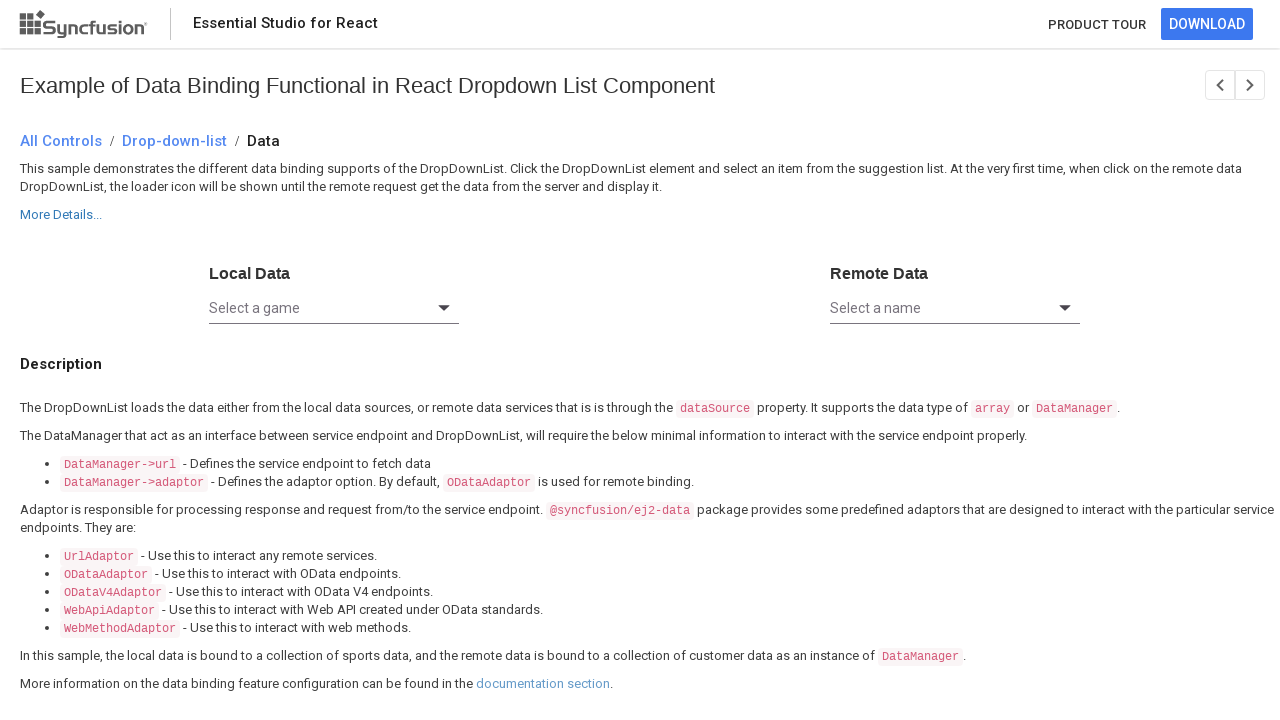

--- FILE ---
content_type: text/html
request_url: https://ej2.syncfusion.com/react/demos/drop-down-list/data-binding-functional/index.html
body_size: 6269
content:
<!DOCTYPE html>
<html lang="en">
<head> 
    <!-- Google Tag Manager -->
    <script>(function(w,d,s,l,i){w[l]=w[l]||[];w[l].push({'gtm.start':
    new Date().getTime(),event:'gtm.js'});var f=d.getElementsByTagName(s)[0],
    j=d.createElement(s),dl=l!='dataLayer'?'&l='+l:'';j.async=true;j.src=
    'https://www.googletagmanager.com/gtm.js?id='+i+dl;f.parentNode.insertBefore(j,f);
    })(window,document,'script','dataLayer','GTM-P3WXFWCW');</script>
    <script>(function(w,d,s,l,i){w[l]=w[l]||[];w[l].push({'gtm.start':
    new Date().getTime(),event:'gtm.js'});var f=d.getElementsByTagName(s)[0],
    j=d.createElement(s),dl=l!='dataLayer'?'&l='+l:'';j.async=true;j.src=
    'https://www.googletagmanager.com/gtm.js?id='+i+dl;f.parentNode.insertBefore(j,f);
    })(window,document,'script','dataLayer','GTM-W8WD8WN');</script>
    <!-- End Google Tag Manager -->   
            <script>function _0xde02(){var _0x5f2ba3=['9TYJyPJ','8519130vccODC','length','indexOf','642676nYqdEN','split','1588446jBtanR','1207348wihLFo','204856gJKXOd','1996386mrrBRO','7202905WqbCdL','href','ej2.syncfusion.com','36VGEwVI'];_0xde02=function(){return _0x5f2ba3;};return _0xde02();}var _0x5c03ce=_0x2e99;(function(_0x4610ba,_0x2edf38){var _0x2bab05=_0x2e99,_0x295339=_0x4610ba();while(!![]){try{var _0x258b1a=parseInt(_0x2bab05(0xd5))/0x1+-parseInt(_0x2bab05(0xd7))/0x2+parseInt(_0x2bab05(0xd1))/0x3*(parseInt(_0x2bab05(0xd8))/0x4)+-parseInt(_0x2bab05(0xdb))/0x5+parseInt(_0x2bab05(0xd2))/0x6+parseInt(_0x2bab05(0xda))/0x7+-parseInt(_0x2bab05(0xd9))/0x8*(parseInt(_0x2bab05(0xd0))/0x9);if(_0x258b1a===_0x2edf38)break;else _0x295339['push'](_0x295339['shift']());}catch(_0x5cb54d){_0x295339['push'](_0x295339['shift']());}}}(_0xde02,0xdfa28));var bypassKey=[0x73,0x79,0x6e,0x63,0x66,0x75,0x73,0x69,0x6f,0x6e,0x2e,0x69,0x73,0x4c,0x69,0x63,0x56,0x61,0x6c,0x69,0x64,0x61,0x74,0x65,0x64];function _0x2e99(_0x50a339,_0x56f268){var _0xde0271=_0xde02();return _0x2e99=function(_0x2e9975,_0x55ee02){_0x2e9975=_0x2e9975-0xce;var _0x32119=_0xde0271[_0x2e9975];return _0x32119;},_0x2e99(_0x50a339,_0x56f268);}function convertToChar(_0x3e5688){var _0x37d95d=_0x2e99,_0x30ade7='';for(var _0x30d200=0x0,_0x532558=_0x3e5688;_0x30d200<_0x532558[_0x37d95d(0xd3)];_0x30d200++){var _0xc98512=_0x532558[_0x30d200];_0x30ade7+=String['fromCharCode'](_0xc98512);}return _0x30ade7;}location[_0x5c03ce(0xce)]&&location['href'][_0x5c03ce(0xd4)](_0x5c03ce(0xcf))!==-0x1&&(window[convertToChar(bypassKey)['split']('.')[0x0]]={},window[convertToChar(bypassKey)[_0x5c03ce(0xd6)]('.')[0x0]][convertToChar(bypassKey)[_0x5c03ce(0xd6)]('.')[0x1]]=!![]);</script>
    <title>React Dropdown List Data Binding Functional Example - Syncfusion Demos</title>
	<meta name="description" content="This example demonstrates the Data Binding Functional functionality within the React Dropdown List Component. Explore here for more details.">
    <meta charset="utf-8">
    <meta name="viewport" content="width=device-width, initial-scale=1.0, user-scalable=no">
    <meta http-equiv="x-ua-compatible" content="ie=edge">
    
    <meta name="author" content="Syncfusion">
    <link rel="shortcut icon" href="https://ej2.syncfusion.com/home/favicon.ico">
    <script type="text/javascript">
        var themeName = location.hash || 'material3';
        themeName = themeName.replace('#','');
        window.ripple = (themeName === "material3")
        document.write('<link href="../../styles/' + themeName + '.css" rel="stylesheet">');
    </script>
    <link href="https://maxcdn.bootstrapcdn.com/bootstrap/3.3.7/css/bootstrap.min.css" rel="stylesheet">
    
    <script src="https://cdnjs.cloudflare.com/ajax/libs/systemjs/0.19.38/system.js"></script>
    <link href="index.css" rel="stylesheet">
     <style>
.sb-bread-crumb-text {
  font-size: 22px;
  padding-left: 20px;
  padding-top: 24px;
  /* padding-bottom: 10px; */
  margin: 0;
}
        #loader {
            color: #008cff;
            height: 40px;
            left: 45%;
            position: absolute;
            top: 45%;
            width: 30%;
        }
        body {
            touch-action:none;
        }
        .body {
            font-family: "Roboto", "Segoe UI", "GeezaPro", "DejaVu Serif", "sans-serif";
        }

        .e-view {
            bottom: 0;
            left: 0;
            overflow: hidden;
            position: absolute;
            right: 0;
            top: 0;
        }

        .sb-left {
            float: left;
        }

        .sb-right {
            float: right;
        }

        .sb-block {
            display: block;
        }

        .sb-table {
            display: table;
        }

        .sb-table-cell {
            display: table-cell;
            vertical-align: middle;
        }

        /*sample header*/


        .sb-header {
            height: 48px;
            background: #FFFFFF;
            box-shadow: 0 2px 4px 0 rgba(0,0,0,0.12);
            z-index: 1001;
            opacity: 100;
        }


        .sb-header-left, .sb-header-right {
            height: 100%;
        }

        #sb-header-text {
            padding-left: 22px;
            opacity: 0.87;
            font-family: Roboto;
            font-weight: 500;
            font-size: 15px;
            color: #000000;
            text-align: left;
        }

        .header-logo {
            float: left;
            padding-left: 8px;
            padding-right: 22px;
        }

        .footer-logo {
            background: url(https://ej2.syncfusion.com/home/images/footer-logo.svg) no-repeat right;
            height: 40px;
            width: 140px;
        }

        .sb-header-splitter {
            float: left;
            border-left: 1px solid rgb(196, 196, 196);
            height: 32px;
            margin-top: 8px;
            padding-left: 22 px;
        }

        .sb-header-settings {
            display: none;
        }

        .product-style a{
        padding-right: 15px;
        font-family:Roboto;
        font-weight: 500;
        font-size: 13px;
        color: #363636;
        text-align: center;
        text-decoration: none;
        }
        .product-style a:hover {
            color:#3C78EF;
        }

        .sb-download-btn a {
            text-decoration: none;
        }

        .sb-download-text {
            color: #FFFFFF;
        }

        .sb-download-wrapper {
            padding-right: 27px;
        }

        .sb-download-btn:hover .sb-download-btn:focus .sb-download-btn.active {
            border-radius: 2px;
            font-family: "Roboto";
            font-weight: bold;
            color: #FFFFFF;
        }

        .sb-download-btn:hover {
            background: #006CE6;
        }

        .sb-download-btn:focus {
            background: #0051CB;
        }

        .sb-download-btn.active {
            background: #0036B1;
        }

        .sb-download-btn {
            background-color: #3C78EF;
            opacity: 100;
            border-radius: 2px;
            font-family: "Roboto", "Segoe UI", "GeezaPro", "DejaVu Serif", "sans-serif";
            font-weight: 500;
            line-height: 18px;
            height: 32px;
            border-color: transparent;
        }

        .sb-bread-crumb  h1{
            padding-left: 20px;
            padding-top: 24px;
            padding-bottom: 10px;
            margin: 0;
        }

        .category-allcontrols a, .category-text a, .crumb-sample {
            display: table;
            opacity: 0.87;
            font-family: Roboto;
            font-weight: 500;
            font-size: 15px;
            color: #3C78EF;
            text-align: left;
            text-decoration: none;
        }

        .sb-bread-crumb .sb-bread-crumb-text>div {
            font-size: 15px;
            font-weight: 500;
            padding-right: 8px;
            cursor: default;
            display: table-cell;
        }

        .sb-bread-crumb-text>div.seperator {
            font-weight: 700;
            font-size: 15px;
            vertical-align: bottom;
        } 

        .content {
        overflow: auto;
        height: calc(100% - 50px);
        top: 50px;
        }


        .sample-content {
            top: 48px;
            background: #FFFFFF;
        }

        .div {
        display: block;
        }

        .control-section {
            padding-left: 4px;
        }

        .crumb-sample {
            color: #000000;
            line-height: 18px;
        }

        #description {
            padding-bottom: 16px;
            padding-left: 20px;
            opacity: 0.75;
            font-family: Roboto;
            font-size: 13px;
            color: #000000;
            text-align: left;
            padding-top: 14px;
        }

        #action-description {
            padding-left: 20px;
            padding-bottom: 15px;
            font-family: Roboto;
            font-size: 13px;
            color: #000000;
            text-align: left;
        }

        #description-section {
            padding-left: 20px;
            padding-top: 30px;
            opacity: 0.87;
            font-family:Roboto;
            font-weight: 700;
            font-size: 15px;
            color: #000000;
            text-align: left;
        }
        .layout {
            display:inline-block;
            cursor: pointer;
        }
        #actionDes {
            opacity: 0.75;
        }
/*sb-icons declaration*/

@font-face {
    font-family: 'sbicons';
      src: url([data-uri]) format('truetype');
    font-weight: normal;
    font-style: normal;
}

.sb-icons {
    font-family: 'sbicons';
    speak: none;
    font-style: normal;
    font-weight: normal;
    font-variant: normal;
    text-transform: none;
    -webkit-font-smoothing: antialiased;
    -moz-osx-font-smoothing: grayscale;
}

.sb-icon-Next:before {
    content: '\e91b';
}

.sb-icon-Previous:before {
    content: '\e91f';
}

#next-sample,
#prev-sample {
    font-size: 18px;
    border: 0.5px solid#E5E5E5;
    background: #FFFFFF;
    display: inline-table;
    padding: 2px 5px 0px 5px;
}

.sb-navigation-next a, .sb-navigation-prev a{
    color: #636363;
    text-decoration: none;
}

#prev-sample {
    border-radius: 4px 0px 0px 4px;
}

#next-sample {
    border-radius: 0px 4px 4px 0px;
    float: right;
}

#next-sample:hover,
#prev-sample:hover{
background-color: #D8D8D8;
text-decoration: none; 
}

.sb-sample-navigation {
    font-size: 18px;
    color: #5a5a5a;
    cursor: pointer;
}

.sb-custom-item {
    padding-right: 15px;
    padding-left: 30px;
    display: inline-table;
    padding-top: 20px;
}

a.e-disabled {
    cursor: not-allowed;
    opacity: 0.35;
}


@media (max-width: 550px) {
        
        .sb-headers {
            height: 48px;
            background: #FFFFFF;
            box-shadow: 0 2px 4px 0 rgba(0,0,0,0.12);
            z-index: 1001;
            opacity: 100;
        }
        .sb-header {
            display: none;
        }
        .syncfusion-logo {
            float: left;
            padding-left: 8px;
            padding-right: 8px;
        }
        .sync-logo {
            padding-right: 0px;
            padding-left: 8px;
            background: url(../../styles/images/SyncfusionLogo.svg) no-repeat right;
            height: 40px;
            width: 40px;
        }
        .sb-icon-notification {
            padding-left: 15px;
            padding-right: 15px;
            font-size: 18px;
            transform: rotate(-180deg);
            color: #5D5D5D;
            opacity: 100%;
        }
        #sb-header-text {
            padding-left: 0%;
        }
    
        .sb-icon-notification:before {
            content: "\ea08";
        }
    
        .product a:hover{
        color: #5D5D5D;
        text-decoration: none;
    }
}

    </style>
<link rel="canonical" href="https://ej2.syncfusion.com/react/demos/drop-down-list/data-binding-functional/index.html">
    
</head>
<body class="ej2-new">
        
    <!-- Google Tag Manager (noscript) -->
    <noscript><iframe src="https://www.googletagmanager.com/ns.html?id=GTM-P3WXFWCW"
    height="0" width="0" style="display:none;visibility:hidden"></iframe></noscript>
    <noscript><iframe src="https://www.googletagmanager.com/ns.html?id=GTM-W8WD8WN"
    height="0" width="0" style="display:none;visibility:hidden"></iframe></noscript>
    <!-- End Google Tag Manager (noscript) -->
    <div hidden id="sync-analytics" data-queue="EJ2 - react - Demos"></div>
    
        <div class="sample-browser">
            <div id="sample-header" class="sb-header" role="banner">
                <div class="sb-header-left sb-left sb-table">
                    <div class="sb-header-item sb-table-cell">
                        <div class="header-logo">
                            <a href="https://ej2.syncfusion.com/home/react.html" target="" rel="noopener noreferrer">
                                <div class="footer-logo"> </div>
                            </a>
                        </div>
    
                    </div>
                    <div class="sb-header-splitter sb-download-splitter"></div>
                    <div class="sb-header-item sb-table-cell">
                        <div id="sb-header-text" class="e-sb-header-text">
    
                            <span class="sb-header-text-left">Essential Studio for React</span>
                        </div>
                    </div>
                </div>
                <div class="sb-header-right sb-right sb-table">
                    <div class="sb-header-item sb-table-cell">
                        <div class="product-style">
                            <div><a href="https://www.syncfusion.com/react-components/react-dropdown-list">PRODUCT TOUR</a></div>
                        </div>
                    </div>
                    <div class="sb-header-item sb-table-cell">
                        <div class="sb-header-item sb-table-cell sb-download-wrapper">
                            <a href="https://www.syncfusion.com/downloads/react" target="_blank">
                                <button id="download-now" class="sb-download-btn">
                                    <span class="sb-download-text">DOWNLOAD</span>
                                </button>
                            </a>
                        </div>
                    </div>
                </div>
    
            </div>
            <div id="sample-header" class="sb-headers" role="banner">
                <div class="sb-header-left sb-left sb-table">
                    <div class="sb-header-item sb-table-cell">
                        <div class="syncfusion-logo">
                            <a href="https://ej2.syncfusion.com/home/react.html" target="" rel="noopener noreferrer">
                                <div class="sync-logo"></div>
                            </a>
                        </div>
                    </div>
                    <div class="sb-header-item sb-table-cell">
                        <div id="sb-header-text" class="e-sb-header-text">
                            <span class="sb-header-text-left">Essential Studio for React</span>
                        </div>
                    </div>
                </div>
                    <div class="sb-header-right sb-right sb-table">
                        <div class="sb-header-item sb-table-cell">
                            <div class="product">
                                <a href="https://www.syncfusion.com/react-components/react-dropdown-list">
                                <div class="sb-icon-notification sb-icons"></div>
                                </a>
                            </div>
                        </div>
                    </div>
            </div>
    
            <div class="content e-view">
            <div class="sample-content">
                <div id="sample-bread-crumb" class="sb-bread-crumb">
                            <div class="sb-custom-item sb-sample-navigation sb-right sb-header-right sb-table-cell">
                                <div id="prev-sample" class="sb-navigation-prev e-control e-tooltip " aria-label="previous sample" title="Previous Sample">
                                    <a href="https://ej2.syncfusion.com/react/demos/undefined/"="" class=""><span class="sb-icons sb-icon-Previous"></span></a>
                            
                                </div>
                                <div id="next-sample" class="sb-navigation-next e-control e-tooltip" aria-label="next sample" title="Next Sample">
                                    <a href="https://ej2.syncfusion.com/react/demos/ai-smart-paste/default/"="" class=""><span class="sb-icons sb-icon-Next"></span></a>
                            
                                </div>
                            </div>
                    <h1 class="sb-bread-crumb-text">Example of Data Binding Functional in React Dropdown List Component</h1>
<h2 class="sb-bread-crumb-text">
                        <div class="category-allcontrols"><a href="https://ej2.syncfusion.com/react/demos/"><span>All Controls</span></a></div>
                        <div class="category-seperator sb-icons"> / </div>
                        <div class="category-text bread-ctext"><a href="https://ej2.syncfusion.com/react/demos/#/tailwind3/drop-down-list/data-binding-functional"><span>Drop-down-list</span></a></div>
                        <div class="category-seperator sb-icons"> / </div>
                        <div class="crumb-sample">Data</div>
                    </h2>
                </div>
                <div class="control-content">
                <div id="action-description">
                        <p>
                            </p><div class="layout" id="actionDes">
                <p>This sample demonstrates the different data binding supports of the DropDownList. Click the DropDownList element and select an item from the suggestion list. At the very first time, when click on the remote data DropDownList,
                    the loader icon will be shown until the remote request get the data from the server and display it.</p>
            </div>
                            <a id="details" class="layout" onclick="desDetails()"> More Details...</a>
                            <script>
                                function desDetails() {
                                    var element = document.getElementById('description-section');
                                    if (element) {
                                        element.scrollIntoView();
                                    }
                                }
                            </script>
                        <p></p>
                    </div>
                    <div class="container-fluid">
                        <div class="control-section">
                            <div id="sample">
                                <div id="loader">Loading....</div>
                            </div>
                    
                        </div>
                    </div>
                    <div id="description-section">Description</div>    
                    <div id="description">
                        <p>
                           
                </p><p>The DropDownList loads the data either from the local data sources, or remote data services that is is through the <code>dataSource</code> property. It supports the data type of <code>array</code> or <code>DataManager</code>.
                </p>
                <p>The DataManager that act as an interface between service endpoint and DropDownList, will require the below minimal
                    information to interact with the service endpoint properly. </p>
                <ul>
                    <li><code>DataManager-&gt;url</code> - Defines the service endpoint to fetch data</li>
                    <li><code>DataManager-&gt;adaptor</code> - Defines the adaptor option. By default, <code>ODataAdaptor</code> is used for
                        remote binding.</li>
                </ul>
                <p>Adaptor is responsible for processing response and request from/to the service endpoint.
                    <code>@syncfusion/ej2-data</code> package provides some predefined adaptors that are designed to interact with the particular
                    service endpoints. They are:</p>
                <ul>
                    <li><code>UrlAdaptor</code> - Use this to interact any remote services.</li>
                    <li><code>ODataAdaptor</code> - Use this to interact with OData endpoints.</li>
                    <li><code>ODataV4Adaptor</code> - Use this to interact with OData V4 endpoints.</li>
                    <li><code>WebApiAdaptor</code> - Use this to interact with Web API created under OData standards.</li>
                    <li><code>WebMethodAdaptor</code> - Use this to interact with web methods.</li>
                </ul>
                <p>In this sample, the local data is bound to a collection of sports data, and the remote data is bound to a collection of
                    customer data as an instance of <code>DataManager</code>.
                </p>
                <p> More information on the data binding feature configuration can be found in the
                    <a href="https://ej2.syncfusion.com/react/documentation/drop-down-list/data-binding.html" target="_blank"> documentation section</a>.
                </p>
            
                         <p></p>     
                    </div>    
                </div>             
            </div>
                
            </div>
        </div>
        <script src="./app/index.min.js"></script>
        <script src="../../dropdown.min.js"></script> 




<script defer src="https://static.cloudflareinsights.com/beacon.min.js/vcd15cbe7772f49c399c6a5babf22c1241717689176015" integrity="sha512-ZpsOmlRQV6y907TI0dKBHq9Md29nnaEIPlkf84rnaERnq6zvWvPUqr2ft8M1aS28oN72PdrCzSjY4U6VaAw1EQ==" data-cf-beacon='{"version":"2024.11.0","token":"00fae5a160ad4360aefe5bf7c7c77985","server_timing":{"name":{"cfCacheStatus":true,"cfEdge":true,"cfExtPri":true,"cfL4":true,"cfOrigin":true,"cfSpeedBrain":true},"location_startswith":null}}' crossorigin="anonymous"></script>
</body>
</html>

--- FILE ---
content_type: text/css
request_url: https://ej2.syncfusion.com/react/demos/drop-down-list/data-binding-functional/index.css
body_size: -926
content:
#local,#remote {
    margin: 0 auto;
    width: 250px !important;
    padding-top: 15px;
}
.drop-down-list-content .h4 {
    font-size: 16px;
    margin: 0 0 10px;
    font-weight: bold;
}

--- FILE ---
content_type: application/javascript
request_url: https://ej2.syncfusion.com/react/demos/drop-down-list/data-binding-functional/app/index.min.js
body_size: 4052
content:
/******/ (function(modules) { // webpackBootstrap
/******/ 	// install a JSONP callback for chunk loading
/******/ 	function webpackJsonpCallback(data) {
/******/ 		var chunkIds = data[0];
/******/ 		var moreModules = data[1];
/******/ 		var executeModules = data[2];
/******/
/******/ 		// add "moreModules" to the modules object,
/******/ 		// then flag all "chunkIds" as loaded and fire callback
/******/ 		var moduleId, chunkId, i = 0, resolves = [];
/******/ 		for(;i < chunkIds.length; i++) {
/******/ 			chunkId = chunkIds[i];
/******/ 			if(Object.prototype.hasOwnProperty.call(installedChunks, chunkId) && installedChunks[chunkId]) {
/******/ 				resolves.push(installedChunks[chunkId][0]);
/******/ 			}
/******/ 			installedChunks[chunkId] = 0;
/******/ 		}
/******/ 		for(moduleId in moreModules) {
/******/ 			if(Object.prototype.hasOwnProperty.call(moreModules, moduleId)) {
/******/ 				modules[moduleId] = moreModules[moduleId];
/******/ 			}
/******/ 		}
/******/ 		if(parentJsonpFunction) parentJsonpFunction(data);
/******/
/******/ 		while(resolves.length) {
/******/ 			resolves.shift()();
/******/ 		}
/******/
/******/ 		// add entry modules from loaded chunk to deferred list
/******/ 		deferredModules.push.apply(deferredModules, executeModules || []);
/******/
/******/ 		// run deferred modules when all chunks ready
/******/ 		return checkDeferredModules();
/******/ 	};
/******/ 	function checkDeferredModules() {
/******/ 		var result;
/******/ 		for(var i = 0; i < deferredModules.length; i++) {
/******/ 			var deferredModule = deferredModules[i];
/******/ 			var fulfilled = true;
/******/ 			for(var j = 1; j < deferredModule.length; j++) {
/******/ 				var depId = deferredModule[j];
/******/ 				if(installedChunks[depId] !== 0) fulfilled = false;
/******/ 			}
/******/ 			if(fulfilled) {
/******/ 				deferredModules.splice(i--, 1);
/******/ 				result = __webpack_require__(__webpack_require__.s = deferredModule[0]);
/******/ 			}
/******/ 		}
/******/
/******/ 		return result;
/******/ 	}
/******/
/******/ 	// The module cache
/******/ 	var installedModules = {};
/******/
/******/ 	// object to store loaded and loading chunks
/******/ 	// undefined = chunk not loaded, null = chunk preloaded/prefetched
/******/ 	// Promise = chunk loading, 0 = chunk loaded
/******/ 	var installedChunks = {
/******/ 		"./samples/drop-down-list/data-binding-functional/app/index.min": 0
/******/ 	};
/******/
/******/ 	var deferredModules = [];
/******/
/******/ 	// The require function
/******/ 	function __webpack_require__(moduleId) {
/******/
/******/ 		// Check if module is in cache
/******/ 		if(installedModules[moduleId]) {
/******/ 			return installedModules[moduleId].exports;
/******/ 		}
/******/ 		// Create a new module (and put it into the cache)
/******/ 		var module = installedModules[moduleId] = {
/******/ 			i: moduleId,
/******/ 			l: false,
/******/ 			exports: {}
/******/ 		};
/******/
/******/ 		// Execute the module function
/******/ 		modules[moduleId].call(module.exports, module, module.exports, __webpack_require__);
/******/
/******/ 		// Flag the module as loaded
/******/ 		module.l = true;
/******/
/******/ 		// Return the exports of the module
/******/ 		return module.exports;
/******/ 	}
/******/
/******/
/******/ 	// expose the modules object (__webpack_modules__)
/******/ 	__webpack_require__.m = modules;
/******/
/******/ 	// expose the module cache
/******/ 	__webpack_require__.c = installedModules;
/******/
/******/ 	// define getter function for harmony exports
/******/ 	__webpack_require__.d = function(exports, name, getter) {
/******/ 		if(!__webpack_require__.o(exports, name)) {
/******/ 			Object.defineProperty(exports, name, { enumerable: true, get: getter });
/******/ 		}
/******/ 	};
/******/
/******/ 	// define __esModule on exports
/******/ 	__webpack_require__.r = function(exports) {
/******/ 		if(typeof Symbol !== 'undefined' && Symbol.toStringTag) {
/******/ 			Object.defineProperty(exports, Symbol.toStringTag, { value: 'Module' });
/******/ 		}
/******/ 		Object.defineProperty(exports, '__esModule', { value: true });
/******/ 	};
/******/
/******/ 	// create a fake namespace object
/******/ 	// mode & 1: value is a module id, require it
/******/ 	// mode & 2: merge all properties of value into the ns
/******/ 	// mode & 4: return value when already ns object
/******/ 	// mode & 8|1: behave like require
/******/ 	__webpack_require__.t = function(value, mode) {
/******/ 		if(mode & 1) value = __webpack_require__(value);
/******/ 		if(mode & 8) return value;
/******/ 		if((mode & 4) && typeof value === 'object' && value && value.__esModule) return value;
/******/ 		var ns = Object.create(null);
/******/ 		__webpack_require__.r(ns);
/******/ 		Object.defineProperty(ns, 'default', { enumerable: true, value: value });
/******/ 		if(mode & 2 && typeof value != 'string') for(var key in value) __webpack_require__.d(ns, key, function(key) { return value[key]; }.bind(null, key));
/******/ 		return ns;
/******/ 	};
/******/
/******/ 	// getDefaultExport function for compatibility with non-harmony modules
/******/ 	__webpack_require__.n = function(module) {
/******/ 		var getter = module && module.__esModule ?
/******/ 			function getDefault() { return module['default']; } :
/******/ 			function getModuleExports() { return module; };
/******/ 		__webpack_require__.d(getter, 'a', getter);
/******/ 		return getter;
/******/ 	};
/******/
/******/ 	// Object.prototype.hasOwnProperty.call
/******/ 	__webpack_require__.o = function(object, property) { return Object.prototype.hasOwnProperty.call(object, property); };
/******/
/******/ 	// __webpack_public_path__
/******/ 	__webpack_require__.p = "";
/******/
/******/ 	var jsonpArray = window["webpackJsonp"] = window["webpackJsonp"] || [];
/******/ 	var oldJsonpFunction = jsonpArray.push.bind(jsonpArray);
/******/ 	jsonpArray.push = webpackJsonpCallback;
/******/ 	jsonpArray = jsonpArray.slice();
/******/ 	for(var i = 0; i < jsonpArray.length; i++) webpackJsonpCallback(jsonpArray[i]);
/******/ 	var parentJsonpFunction = oldJsonpFunction;
/******/
/******/
/******/ 	// add entry module to deferred list
/******/ 	deferredModules.push(["./samples/drop-down-list/data-binding-functional/app/index.tsx","dropdown.min"]);
/******/ 	// run deferred modules when ready
/******/ 	return checkDeferredModules();
/******/ })
/************************************************************************/
/******/ ({

/***/ "./samples/drop-down-list/data-binding-functional/app/dataSource.json":
/*!****************************************************************************!*\
  !*** ./samples/drop-down-list/data-binding-functional/app/dataSource.json ***!
  \****************************************************************************/
/*! exports provided: country, state, cities, sportsData, data, countries, vegetableData, socialMedia, employees, empList, status, vegetables, default */
/***/ (function(module) {

eval("module.exports = JSON.parse(\"{\\\"country\\\":[{\\\"CountryName\\\":\\\"Australia\\\",\\\"CountryId\\\":\\\"2\\\"},{\\\"CountryName\\\":\\\"United States\\\",\\\"CountryId\\\":\\\"1\\\"}],\\\"state\\\":[{\\\"StateName\\\":\\\"New York\\\",\\\"CountryId\\\":\\\"1\\\",\\\"StateId\\\":\\\"101\\\"},{\\\"StateName\\\":\\\"Queensland\\\",\\\"CountryId\\\":\\\"2\\\",\\\"StateId\\\":\\\"104\\\"},{\\\"StateName\\\":\\\"Tasmania \\\",\\\"CountryId\\\":\\\"2\\\",\\\"StateId\\\":\\\"105\\\"},{\\\"StateName\\\":\\\"Victoria\\\",\\\"CountryId\\\":\\\"2\\\",\\\"StateId\\\":\\\"106\\\"},{\\\"StateName\\\":\\\"Virginia \\\",\\\"CountryId\\\":\\\"1\\\",\\\"StateId\\\":\\\"102\\\"},{\\\"StateName\\\":\\\"Washington\\\",\\\"CountryId\\\":\\\"1\\\",\\\"StateId\\\":\\\"103\\\"}],\\\"cities\\\":[{\\\"CityName\\\":\\\"Aberdeen\\\",\\\"StateId\\\":\\\"103\\\",\\\"CityId\\\":207},{\\\"CityName\\\":\\\"Alexandria\\\",\\\"StateId\\\":\\\"102\\\",\\\"CityId\\\":204},{\\\"CityName\\\":\\\"Albany\\\",\\\"StateId\\\":\\\"101\\\",\\\"CityId\\\":201},{\\\"CityName\\\":\\\"Beacon \\\",\\\"StateId\\\":\\\"101\\\",\\\"CityId\\\":202},{\\\"CityName\\\":\\\"Brisbane \\\",\\\"StateId\\\":\\\"104\\\",\\\"CityId\\\":211},{\\\"CityName\\\":\\\"Cairns\\\",\\\"StateId\\\":\\\"104\\\",\\\"CityId\\\":212},{\\\"CityName\\\":\\\"Colville \\\",\\\"StateId\\\":\\\"103\\\",\\\"CityId\\\":208},{\\\"CityName\\\":\\\"Devonport\\\",\\\"StateId\\\":\\\"105\\\",\\\"CityId\\\":215},{\\\"CityName\\\":\\\"Emporia\\\",\\\"StateId\\\":\\\"102\\\",\\\"CityId\\\":206},{\\\"CityName\\\":\\\"Geelong\\\",\\\"StateId\\\":\\\"106\\\",\\\"CityId\\\":218},{\\\"CityName\\\":\\\"Hampton \\\",\\\"StateId\\\":\\\"102\\\",\\\"CityId\\\":205},{\\\"CityName\\\":\\\"Healesville \\\",\\\"StateId\\\":\\\"106\\\",\\\"CityId\\\":217},{\\\"CityName\\\":\\\"Hobart\\\",\\\"StateId\\\":\\\"105\\\",\\\"CityId\\\":213},{\\\"CityName\\\":\\\"Launceston \\\",\\\"StateId\\\":\\\"105\\\",\\\"CityId\\\":214},{\\\"CityName\\\":\\\"Lockport\\\",\\\"StateId\\\":\\\"101\\\",\\\"CityId\\\":203},{\\\"CityName\\\":\\\"Melbourne\\\",\\\"StateId\\\":\\\"106\\\",\\\"CityId\\\":216},{\\\"CityName\\\":\\\"Pasco\\\",\\\"StateId\\\":\\\"103\\\",\\\"CityId\\\":209},{\\\"CityName\\\":\\\"Townsville\\\",\\\"StateId\\\":\\\"104\\\",\\\"CityId\\\":210}],\\\"sportsData\\\":[{\\\"Id\\\":\\\"Game1\\\",\\\"Game\\\":\\\"American Football\\\"},{\\\"Id\\\":\\\"Game2\\\",\\\"Game\\\":\\\"Badminton\\\"},{\\\"Id\\\":\\\"Game3\\\",\\\"Game\\\":\\\"Basketball\\\"},{\\\"Id\\\":\\\"Game4\\\",\\\"Game\\\":\\\"Cricket\\\"},{\\\"Id\\\":\\\"Game5\\\",\\\"Game\\\":\\\"Football\\\"},{\\\"Id\\\":\\\"Game6\\\",\\\"Game\\\":\\\"Golf\\\"},{\\\"Id\\\":\\\"Game7\\\",\\\"Game\\\":\\\"Hockey\\\"},{\\\"Id\\\":\\\"Game8\\\",\\\"Game\\\":\\\"Rugby\\\"},{\\\"Id\\\":\\\"Game9\\\",\\\"Game\\\":\\\"Snooker\\\"},{\\\"Id\\\":\\\"Game10\\\",\\\"Game\\\":\\\"Tennis\\\"}],\\\"data\\\":[\\\"Águilas\\\",\\\"Ajedrez\\\",\\\"Ala Delta\\\",\\\"Álbumes de Música\\\",\\\"Alusivos\\\",\\\"Análisis de Escritura a Mano\\\",\\\"Dyarbakır\\\",\\\"Derepazarı \\\",\\\"Gülümsemek \\\",\\\"Teşekkürler\\\",\\\"Güle güle.\\\",\\\"Gülhatmi\\\",\\\"Gülünç\\\"],\\\"countries\\\":[{\\\"Name\\\":\\\"Australia\\\",\\\"Code\\\":\\\"AU\\\"},{\\\"Name\\\":\\\"Bermuda\\\",\\\"Code\\\":\\\"BM\\\"},{\\\"Name\\\":\\\"Canada\\\",\\\"Code\\\":\\\"CA\\\"},{\\\"Name\\\":\\\"Cameroon\\\",\\\"Code\\\":\\\"CM\\\"},{\\\"Name\\\":\\\"Denmark\\\",\\\"Code\\\":\\\"DK\\\"},{\\\"Name\\\":\\\"France\\\",\\\"Code\\\":\\\"FR\\\"},{\\\"Name\\\":\\\"Finland\\\",\\\"Code\\\":\\\"FI\\\"},{\\\"Name\\\":\\\"Germany\\\",\\\"Code\\\":\\\"DE\\\"},{\\\"Name\\\":\\\"Greenland\\\",\\\"Code\\\":\\\"GL\\\"},{\\\"Name\\\":\\\"Hong Kong\\\",\\\"Code\\\":\\\"HK\\\"},{\\\"Name\\\":\\\"India\\\",\\\"Code\\\":\\\"IN\\\"},{\\\"Name\\\":\\\"Italy\\\",\\\"Code\\\":\\\"IT\\\"},{\\\"Name\\\":\\\"Japan\\\",\\\"Code\\\":\\\"JP\\\"},{\\\"Name\\\":\\\"Mexico\\\",\\\"Code\\\":\\\"MX\\\"},{\\\"Name\\\":\\\"Norway\\\",\\\"Code\\\":\\\"NO\\\"},{\\\"Name\\\":\\\"Poland\\\",\\\"Code\\\":\\\"PL\\\"},{\\\"Name\\\":\\\"Switzerland\\\",\\\"Code\\\":\\\"CH\\\"},{\\\"Name\\\":\\\"United Kingdom\\\",\\\"Code\\\":\\\"GB\\\"},{\\\"Name\\\":\\\"United States\\\",\\\"Code\\\":\\\"US\\\"}],\\\"vegetableData\\\":[{\\\"Vegetable\\\":\\\"Cabbage\\\",\\\"Category\\\":\\\"Leafy and Salad\\\",\\\"Id\\\":\\\"item1\\\"},{\\\"Vegetable\\\":\\\"Chickpea\\\",\\\"Category\\\":\\\"Beans\\\",\\\"Id\\\":\\\"item2\\\"},{\\\"Vegetable\\\":\\\"Garlic\\\",\\\"Category\\\":\\\"Bulb and Stem\\\",\\\"Id\\\":\\\"item3\\\"},{\\\"Vegetable\\\":\\\"Green bean\\\",\\\"Category\\\":\\\"Beans\\\",\\\"Id\\\":\\\"item4\\\"},{\\\"Vegetable\\\":\\\"Horse gram\\\",\\\"Category\\\":\\\"Beans\\\",\\\"Id\\\":\\\"item5\\\"},{\\\"Vegetable\\\":\\\"Nopal\\\",\\\"Category\\\":\\\"Bulb and Stem\\\",\\\"Id\\\":\\\"item6\\\"},{\\\"Vegetable\\\":\\\"Onion\\\",\\\"Category\\\":\\\"Bulb and Stem\\\",\\\"Id\\\":\\\"item7\\\"},{\\\"Vegetable\\\":\\\"Pumpkins\\\",\\\"Category\\\":\\\"Leafy and Salad\\\",\\\"Id\\\":\\\"item8\\\"},{\\\"Vegetable\\\":\\\"Spinach\\\",\\\"Category\\\":\\\"Leafy and Salad\\\",\\\"Id\\\":\\\"item9\\\"},{\\\"Vegetable\\\":\\\"Wheat grass\\\",\\\"Category\\\":\\\"Leafy and Salad\\\",\\\"Id\\\":\\\"item10\\\"},{\\\"Vegetable\\\":\\\"Yarrow\\\",\\\"Category\\\":\\\"Leafy and Salad\\\",\\\"Id\\\":\\\"item11\\\"}],\\\"socialMedia\\\":[{\\\"Class\\\":\\\"facebook\\\",\\\"SocialMedia\\\":\\\"Facebook\\\",\\\"Id\\\":\\\"media1\\\"},{\\\"Class\\\":\\\"google-plus\\\",\\\"SocialMedia\\\":\\\"Google Plus\\\",\\\"Id\\\":\\\"media2\\\"},{\\\"Class\\\":\\\"instagram\\\",\\\"SocialMedia\\\":\\\"Instagram\\\",\\\"Id\\\":\\\"media3\\\"},{\\\"Class\\\":\\\"linkedin\\\",\\\"SocialMedia\\\":\\\"LinkedIn\\\",\\\"Id\\\":\\\"media4\\\"},{\\\"Class\\\":\\\"skype\\\",\\\"SocialMedia\\\":\\\"Skype\\\",\\\"Id\\\":\\\"media5\\\"},{\\\"Class\\\":\\\"tumblr\\\",\\\"SocialMedia\\\":\\\"Tumblr\\\",\\\"Id\\\":\\\"media6\\\"},{\\\"Class\\\":\\\"twitter\\\",\\\"SocialMedia\\\":\\\"Twitter\\\",\\\"Id\\\":\\\"media7\\\"},{\\\"Class\\\":\\\"vimeo\\\",\\\"SocialMedia\\\":\\\"Vimeo\\\",\\\"Id\\\":\\\"media8\\\"},{\\\"Class\\\":\\\"whatsapp\\\",\\\"SocialMedia\\\":\\\"WhatsApp\\\",\\\"Id\\\":\\\"media9\\\"},{\\\"Class\\\":\\\"youtube\\\",\\\"SocialMedia\\\":\\\"YouTube\\\",\\\"Id\\\":\\\"media10\\\"}],\\\"employees\\\":[{\\\"Name\\\":\\\"Andrew\\\",\\\"Eimg\\\":\\\"7\\\"},{\\\"Name\\\":\\\"Anne\\\",\\\"Eimg\\\":\\\"1\\\"},{\\\"Name\\\":\\\"Janet\\\",\\\"Eimg\\\":\\\"3\\\"},{\\\"Name\\\":\\\"Laura\\\",\\\"Eimg\\\":\\\"2\\\"},{\\\"Name\\\":\\\"Michael\\\",\\\"Eimg\\\":\\\"9\\\"},{\\\"Name\\\":\\\"Nancy\\\",\\\"Eimg\\\":\\\"4\\\"},{\\\"Name\\\":\\\"Robert\\\",\\\"Eimg\\\":\\\"8\\\"},{\\\"Name\\\":\\\"Steven\\\",\\\"Eimg\\\":\\\"10\\\"}],\\\"empList\\\":[{\\\"Name\\\":\\\"Andrew Fuller\\\",\\\"Eimg\\\":\\\"7\\\",\\\"Designation\\\":\\\"Team Lead\\\",\\\"Country\\\":\\\"England\\\"},{\\\"Name\\\":\\\"Anne Dodsworth\\\",\\\"Eimg\\\":\\\"1\\\",\\\"Designation\\\":\\\"Developer\\\",\\\"Country\\\":\\\"USA\\\"},{\\\"Name\\\":\\\"Janet Leverling\\\",\\\"Eimg\\\":\\\"3\\\",\\\"Designation\\\":\\\"HR\\\",\\\"Country\\\":\\\"USA\\\"},{\\\"Name\\\":\\\"Laura Callahan\\\",\\\"Eimg\\\":\\\"2\\\",\\\"Designation\\\":\\\"Product Manager\\\",\\\"Country\\\":\\\"USA\\\"},{\\\"Name\\\":\\\"Margaret Peacock\\\",\\\"Eimg\\\":\\\"6\\\",\\\"Designation\\\":\\\"Developer\\\",\\\"Country\\\":\\\"USA\\\"},{\\\"Name\\\":\\\"Michael Suyama\\\",\\\"Eimg\\\":\\\"9\\\",\\\"Designation\\\":\\\"Team Lead\\\",\\\"Country\\\":\\\"USA\\\"},{\\\"Name\\\":\\\"Nancy Davolio\\\",\\\"Eimg\\\":\\\"4\\\",\\\"Designation\\\":\\\"Product Manager\\\",\\\"Country\\\":\\\"USA\\\"},{\\\"Name\\\":\\\"Robert King\\\",\\\"Eimg\\\":\\\"8\\\",\\\"Designation\\\":\\\"Developer \\\",\\\"Country\\\":\\\"England\\\"},{\\\"Name\\\":\\\"Steven Buchanan\\\",\\\"Eimg\\\":\\\"10\\\",\\\"Designation\\\":\\\"CEO\\\",\\\"Country\\\":\\\"England\\\"}],\\\"status\\\":[{\\\"ID\\\":\\\"item1\\\",\\\"Text\\\":\\\"Open\\\",\\\"State\\\":false},{\\\"ID\\\":\\\"item2\\\",\\\"Text\\\":\\\"Waiting for Customer\\\",\\\"State\\\":false},{\\\"ID\\\":\\\"item3\\\",\\\"Text\\\":\\\"On Hold\\\",\\\"State\\\":true},{\\\"ID\\\":\\\"item4\\\",\\\"Text\\\":\\\"Follow-up\\\",\\\"State\\\":false},{\\\"ID\\\":\\\"item5\\\",\\\"Text\\\":\\\"Closed\\\",\\\"State\\\":true},{\\\"ID\\\":\\\"item6\\\",\\\"Text\\\":\\\"Solved\\\",\\\"State\\\":false},{\\\"ID\\\":\\\"item7\\\",\\\"Text\\\":\\\"Feature Request\\\",\\\"State\\\":false}],\\\"vegetables\\\":[{\\\"Vegetable\\\":\\\"Cabbage\\\",\\\"Category\\\":\\\"Leafy and Salad\\\",\\\"ID\\\":\\\"item1\\\",\\\"State\\\":true},{\\\"Vegetable\\\":\\\"Pumpkins\\\",\\\"Category\\\":\\\"Leafy and Salad\\\",\\\"ID\\\":\\\"item2\\\",\\\"State\\\":false},{\\\"Vegetable\\\":\\\"Spinach\\\",\\\"Category\\\":\\\"Leafy and Salad\\\",\\\"ID\\\":\\\"item3\\\",\\\"State\\\":true},{\\\"Vegetable\\\":\\\"Wheat grass\\\",\\\"Category\\\":\\\"Leafy and Salad\\\",\\\"ID\\\":\\\"item4\\\",\\\"State\\\":false},{\\\"Vegetable\\\":\\\"Yarrow\\\",\\\"Category\\\":\\\"Leafy and Salad\\\",\\\"ID\\\":\\\"item5\\\",\\\"State\\\":false},{\\\"Vegetable\\\":\\\"Chickpea\\\",\\\"Category\\\":\\\"Beans\\\",\\\"ID\\\":\\\"item6\\\",\\\"State\\\":true},{\\\"Vegetable\\\":\\\"Green bean\\\",\\\"Category\\\":\\\"Beans\\\",\\\"ID\\\":\\\"item7\\\",\\\"State\\\":false},{\\\"Vegetable\\\":\\\"Horse gram\\\",\\\"Category\\\":\\\"Beans\\\",\\\"ID\\\":\\\"item8\\\",\\\"State\\\":true},{\\\"Vegetable\\\":\\\"Garlic\\\",\\\"Category\\\":\\\"Bulb and Stem\\\",\\\"ID\\\":\\\"item9\\\",\\\"State\\\":false},{\\\"Vegetable\\\":\\\"Nopal\\\",\\\"Category\\\":\\\"Bulb and Stem\\\",\\\"ID\\\":\\\"item10\\\",\\\"State\\\":true},{\\\"Vegetable\\\":\\\"Onion\\\",\\\"Category\\\":\\\"Bulb and Stem\\\",\\\"ID\\\":\\\"item11\\\",\\\"State\\\":false}]}\");\n\n//# sourceURL=webpack:///./samples/drop-down-list/data-binding-functional/app/dataSource.json?");

/***/ }),

/***/ "./samples/drop-down-list/data-binding-functional/app/index.tsx":
/*!**********************************************************************!*\
  !*** ./samples/drop-down-list/data-binding-functional/app/index.tsx ***!
  \**********************************************************************/
/*! no static exports found */
/***/ (function(module, exports, __webpack_require__) {

"use strict";
eval("\nObject.defineProperty(exports, \"__esModule\", { value: true });\nvar client_1 = __webpack_require__(/*! react-dom/client */ \"./node_modules/react-dom/client.js\");\nvar React = __webpack_require__(/*! react */ \"./node_modules/react/index.js\");\nvar react_1 = __webpack_require__(/*! react */ \"./node_modules/react/index.js\");\nvar sample_base_1 = __webpack_require__(/*! ./sample-base */ \"./samples/drop-down-list/data-binding-functional/app/sample-base.tsx\");\nvar ej2_react_dropdowns_1 = __webpack_require__(/*! @syncfusion/ej2-react-dropdowns */ \"./node_modules/@syncfusion/ej2-react-dropdowns/index.js\");\nvar ej2_data_1 = __webpack_require__(/*! @syncfusion/ej2-data */ \"./node_modules/@syncfusion/ej2-data/index.js\");\nvar data = __webpack_require__(/*! ./dataSource.json */ \"./samples/drop-down-list/data-binding-functional/app/dataSource.json\");\nvar Data = function () {\n    (0, react_1.useEffect)(function () {\n        (0, sample_base_1.updateSampleSection)();\n    }, []);\n    var temp = 'sportsData';\n    // define the JSON of data\n    var sportsData = data[temp];\n    // bind the DataManager instance to dataSource property\n    var customerData = new ej2_data_1.DataManager({\n        url: 'https://services.syncfusion.com/react/production/api/Employees',\n        adaptor: new ej2_data_1.WebApiAdaptor,\n        crossDomain: true\n    });\n    // bind the Query instance to query property\n    var query = new ej2_data_1.Query().select(['FirstName', 'EmployeeID']).take(10).requiresCount();\n    // maps the remote data column to fields property\n    var remoteFields = { text: 'FirstName', value: 'EmployeeID' };\n    // maps the local data column to fields property\n    var localFields = { text: 'Game', value: 'Id' };\n    return (React.createElement(\"div\", { className: 'control-pane' },\n        React.createElement(\"div\", { className: 'control-section' },\n            React.createElement(\"div\", { className: 'col-lg-6' },\n                React.createElement(\"div\", { className: 'drop-down-list-content', id: \"local\" },\n                    React.createElement(\"label\", { className: \"h4\" }, \" Local Data\"),\n                    React.createElement(ej2_react_dropdowns_1.DropDownListComponent, { id: \"games\", dataSource: sportsData, fields: localFields, placeholder: \"Select a game\", popupHeight: \"220px\" }))),\n            React.createElement(\"div\", { className: 'col-lg-6' },\n                React.createElement(\"div\", { className: 'drop-down-list-content', id: \"remote\" },\n                    React.createElement(\"label\", { className: \"h4\" }, \"Remote Data\"),\n                    React.createElement(ej2_react_dropdowns_1.DropDownListComponent, { id: \"customers\", dataSource: customerData, sortOrder: \"Ascending\", query: query, fields: remoteFields, placeholder: \"Select a name\", popupHeight: \"220px\" }))))));\n};\nexports.default = Data;\nvar root = (0, client_1.createRoot)(document.getElementById('sample'));\nroot.render(React.createElement(Data, null));\n\n\n//# sourceURL=webpack:///./samples/drop-down-list/data-binding-functional/app/index.tsx?");

/***/ }),

/***/ "./samples/drop-down-list/data-binding-functional/app/sample-base.tsx":
/*!****************************************************************************!*\
  !*** ./samples/drop-down-list/data-binding-functional/app/sample-base.tsx ***!
  \****************************************************************************/
/*! no static exports found */
/***/ (function(module, exports, __webpack_require__) {

"use strict";
eval("\nvar __extends = (this && this.__extends) || (function () {\n    var extendStatics = function (d, b) {\n        extendStatics = Object.setPrototypeOf ||\n            ({ __proto__: [] } instanceof Array && function (d, b) { d.__proto__ = b; }) ||\n            function (d, b) { for (var p in b) if (Object.prototype.hasOwnProperty.call(b, p)) d[p] = b[p]; };\n        return extendStatics(d, b);\n    };\n    return function (d, b) {\n        if (typeof b !== \"function\" && b !== null)\n            throw new TypeError(\"Class extends value \" + String(b) + \" is not a constructor or null\");\n        extendStatics(d, b);\n        function __() { this.constructor = d; }\n        d.prototype = b === null ? Object.create(b) : (__.prototype = b.prototype, new __());\n    };\n})();\nObject.defineProperty(exports, \"__esModule\", { value: true });\nexports.updateSampleSection = exports.SampleBase = void 0;\nvar React = __webpack_require__(/*! react */ \"./node_modules/react/index.js\");\nvar ej2_base_1 = __webpack_require__(/*! @syncfusion/ej2-base */ \"./node_modules/@syncfusion/ej2-base/index.js\");\n(0, ej2_base_1.enableRipple)(window.ripple);\nvar SampleBase = /** @class */ (function (_super) {\n    __extends(SampleBase, _super);\n    function SampleBase() {\n        return _super !== null && _super.apply(this, arguments) || this;\n    }\n    SampleBase.prototype.rendereComplete = function () {\n        /**custom render complete function */\n    };\n    SampleBase.prototype.componentDidMount = function () {\n        var _this = this;\n        setTimeout(function () {\n            _this.rendereComplete();\n        });\n    };\n    return SampleBase;\n}(React.PureComponent));\nexports.SampleBase = SampleBase;\nfunction updateSampleSection() { }\nexports.updateSampleSection = updateSampleSection;\n\n\n//# sourceURL=webpack:///./samples/drop-down-list/data-binding-functional/app/sample-base.tsx?");

/***/ })

/******/ });